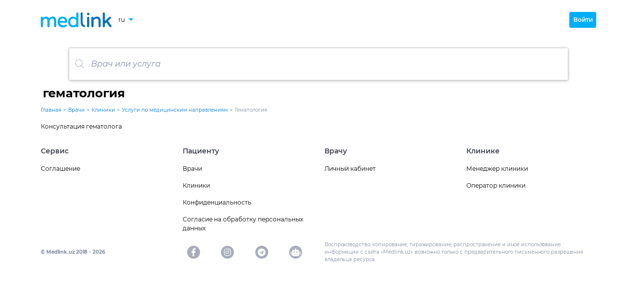

--- FILE ---
content_type: text/html; charset=utf-8
request_url: https://medlink.uz/medical-directions/gematologiya
body_size: 5375
content:

<!DOCTYPE html>
<html lang="ru">
<head>
  <base href="/">
  <title>гематология | Medlink.uz</title>
  <meta charset="utf-8">
  <meta http-equiv="X-UA-Compatible" content="IE=edge">
  <meta name="viewport" content="width=device-width, initial-scale=1.0, maximum-scale=1.0">

  <meta name="description" content="гематология, онлайн запись на прием, цена, адрес, отзывы">
  <meta name="keywords" content="">
  <meta name="author" content="">
  <meta name="copyright" content="">

  <link rel="canonical" href="https://medlink.uz/medical-directions/gematologiya">

  <link rel="alternate" hreflang="uz" href="https://medlink.uz/uz/medical-directions/gematologiya">
  <link rel="alternate" hreflang="en" href="https://medlink.uz/en/medical-directions/gematologiya">
  <link rel="alternate" hreflang="ru" href="https://medlink.uz/medical-directions/gematologiya">
  <link rel="alternate" hreflang="x-default" href="https://medlink.uz/medical-directions/gematologiya">


  <link rel="manifest" href="manifest.json">
  <link rel="shortcut icon" href="favicon.ico" type="image/x-icon">
  <link rel="icon" href="favicon.ico" type="image/x-icon">
  <link rel="icon" href="favicons/favicon-16.png" sizes="16x16" type="image/png">
  <link rel="icon" href="favicons/favicon-32.png" sizes="32x32" type="image/png">
  <link rel="apple-touch-icon" href="favicons/favicon-180.png" sizes="180x180">
  <link rel="mask-icon" href="favicons/safari-pinned-tab.svg" color="#563d7c">
  <meta name="msapplication-config" content="favicons/browserconfig.xml">
  <meta name="app-version" content="2.2307.19.1741">
  <meta name="page-generation-datetime" content="02.02.2026 04:29:41.10022">

  <link rel="stylesheet" href="css/bootstrap.min.css">

      <meta name="robots" content="index, follow, noarchive">
      <link rel="stylesheet" href="css/fonts.min.css">
      <link rel="stylesheet" href="css/fa-all.min.css">
      <link rel="stylesheet" href="css/app.min.css">
        <script>(function (w, d, s, l, i) { w[l] = w[l] || []; w[l].push({ 'gtm.start': new Date().getTime(), event: 'gtm.js' }); var f = d.getElementsByTagName(s)[0], j = d.createElement(s), dl = l != 'dataLayer' ? '&l=' + l : ''; j.async = true; j.src = 'https://www.googletagmanager.com/gtm.js?id=' + i + dl; f.parentNode.insertBefore(j, f); })(window, document, 'script', 'dataLayer', 'GTM-5WXLBRG');</script>
</head>

<body class="body-scroll">
        <noscript><iframe src="https://www.googletagmanager.com/ns.html?id=GTM-5WXLBRG" height="0" width="0" style="display:none;visibility:hidden"></iframe></noscript>
      <!--Blazor:{"sequence":0,"type":"server","prerenderId":"15f939e660b74262a2291340f52ef7e9","descriptor":"CfDJ8CiS0ybEwGhNtx4MmvSbRmUloxLbQ1hB\u002BVPXGZmVMj4vc1mJZhLOym5iapv/ZKEH670FYonKc96sIu50gBr\u002BqWFBmRvrPIRyjN7QrMiJhtpJ123pyz4s07XdfO74vms6vspiHzTGGHSpH9XCppudlXboqjMZD0sK8TDWFd\u002BCX10D3B1qsM71tbHMlVlHR6EKmqJx5ke7SeRVfIe3OPo6HygiJ/UdE6APYpDBSzuwj4IASuVov4HrR02t2WOXbpxT2oRe6kVfiZbTmiY6u53bni8TXibCbuezBCRjGmoh1mm/H2WOTZXDBO7rtllRFjNg9Jj9mzc2x2R5lgiqusWfxYD6DEVCPBix5X2O9SW8zh\u002BUZLIPeUrJukf/xEVQBEx/ftFuUMParTUg0q7FQpR3CMWC3CoukrSWTsdefjSZy6nLAnhR9QQL6HJSgmrLm1iFJMRN3BoewmgNmZQnB9y55ZzMXvYhi4zv4Qqhz0HiJxmzDBD/ywcdf7V/GSgDP/u\u002Bs7b7gnxrJw2mIuFutgMZcU4="}--><header id="mainHeader" class="header"><div class="container h-100"><div class="header-nav"><div class="header-nav__left"><a class="header-nav__logo" rel="noopener" __internal_stopPropagation_onclick __internal_preventDefault_onclick><img src="/images/medlink-logo.svg" alt="Logo" /></a>

      
      <div class="d-flex flex-row align-items-center"><div class="vselect header-language-select"><button id="vSelectLanguageButton" type="button" class="vselect__button header-language-select__button"><span>ru</span>
              <img src="/images/down-arrow.svg" class="vselect__button-img" alt="Down"></button>
            <div class="vselect__options-position"><div class="vselect__options-placeholder "><div id="vSelectLanguageOptions" class="vselect__options header-language-select__options"><button class="vselect__option">ru</button>
                  <button class="vselect__option">uz</button>
                  <button class="vselect__option">en</button></div></div></div></div></div></div>

    
    <div class="header-nav__right"><div class="header-user"><button class="btn header-user__login-button">Войти</button></div></div></div></div></header>

<main class="container main-layout"><div class="d-flex w-100 justify-content-center mt-lg-3 mb-2 pt-3"><div class="sbox-place "><details id="searchBox" class="sbox  " onkeyup="stopSpaceBtnPropagation(event)"><summary><div class="sbox-form"><div class="sbox-form-image "><img src="/images/search.svg" alt="Search" /></div>

        <input class="sbox-form-input  " type="text" placeholder="Врач или услуга" autocomplete="off" /></div></summary>

    
    <div class="sbox-result "><div><div class="sbox-result-item-title">Специализации:</div><div class="sbox-result-item">Акушер-гинеколог</div><div class="sbox-result-item">Аллерголог</div><div class="sbox-result-item">Аритмолог</div><div class="sbox-result-item">Аудиолог</div><div class="sbox-result-item">АBA-терапевт</div><div class="sbox-result-item">Вертебролог</div><div class="sbox-result-item">Ветеринар</div><div class="sbox-result-item">Врач УЗИ</div><div class="sbox-result-item">Врач функциональной диагностики</div><div class="sbox-result-item">Гастроэнтеролог</div><div class="sbox-result-item">Гельминтолог</div><div class="sbox-result-item">Гематолог</div><div class="sbox-result-item">Гематолог-гемостазиолог</div><div class="sbox-result-item">Гепатолог</div><div class="sbox-result-item">Гинеколог</div><div class="sbox-result-item">Гинеколог-эндокринолог</div><div class="sbox-result-item">Дерматовенеролог</div><div class="sbox-result-item">Дерматокосметолог</div><div class="sbox-result-item">Дерматолог</div><div class="sbox-result-item">Детский невролог</div><div class="sbox-result-item">Детский офтальмолог</div><div class="sbox-result-item">Детский стоматолог</div><div class="sbox-result-item">Детский хирург</div><div class="sbox-result-item">Дефектолог</div><div class="sbox-result-item">Диетолог</div><div class="sbox-result-item">Иммунолог</div><div class="sbox-result-item">Интервенционный кардиолог</div><div class="sbox-result-item">Инфекционист</div><div class="sbox-result-item">Кардиолог</div><div class="sbox-result-item">Кардиоревматолог</div><div class="sbox-result-item">Кардиохирург</div><div class="sbox-result-item">Кинезитерапевт</div><div class="sbox-result-item">Колопроктолог</div><div class="sbox-result-item">Косметолог</div><div class="sbox-result-item">Косметолог-эстетист</div><div class="sbox-result-item">Логопед-дефектолог</div><div class="sbox-result-item">Лор</div><div class="sbox-result-item">Маммолог</div><div class="sbox-result-item">Мануальный терапевт</div><div class="sbox-result-item">Массажист</div><div class="sbox-result-item">Медицинский косметолог</div><div class="sbox-result-item">Нарколог</div><div class="sbox-result-item">Невролог </div><div class="sbox-result-item">Невропатолог</div><div class="sbox-result-item">Нейропсихолог</div><div class="sbox-result-item">Нейрофизиолог</div><div class="sbox-result-item">Нейрохирург</div><div class="sbox-result-item">Неонатолог</div><div class="sbox-result-item">Нефролог</div><div class="sbox-result-item">Онкогинеколог</div><div class="sbox-result-item">Онколог</div><div class="sbox-result-item">Ортопед</div><div class="sbox-result-item">Ортопед-подиатр</div><div class="sbox-result-item">Остеопат</div><div class="sbox-result-item">Отоларинголог</div><div class="sbox-result-item">Офтальмолог</div><div class="sbox-result-item">Паразитолог</div><div class="sbox-result-item">Педиатр</div><div class="sbox-result-item">Пластический хирург</div><div class="sbox-result-item">Подиатр</div><div class="sbox-result-item">Подолог</div><div class="sbox-result-item">Проктолог</div><div class="sbox-result-item">Психиатр</div><div class="sbox-result-item">Психолог</div><div class="sbox-result-item">Психоневролог</div><div class="sbox-result-item">Психотерапевт</div><div class="sbox-result-item">Пульмонолог</div><div class="sbox-result-item">Радиолог</div><div class="sbox-result-item">Реабилитолог</div><div class="sbox-result-item">Ревматолог</div><div class="sbox-result-item">Рентгенолог</div><div class="sbox-result-item">Репродуктолог</div><div class="sbox-result-item">Рефлексотерапевт</div><div class="sbox-result-item">Ринохирург</div><div class="sbox-result-item">Сексолог</div><div class="sbox-result-item">Сосудистый хирург </div><div class="sbox-result-item">Стоматолог</div><div class="sbox-result-item">Стоматолог-ортопед</div><div class="sbox-result-item">Стоматолог-терапевт</div><div class="sbox-result-item">Сурдолог</div><div class="sbox-result-item">Сурдопедагог</div><div class="sbox-result-item">Терапевт</div><div class="sbox-result-item">Терапевт-кардиолог</div><div class="sbox-result-item">Травматолог-ортопед</div><div class="sbox-result-item">Трихолог</div><div class="sbox-result-item">Трихолог-трансплантолог</div><div class="sbox-result-item">Уролог</div><div class="sbox-result-item">Уролог-андролог</div><div class="sbox-result-item">Физиотерапевт</div><div class="sbox-result-item">Флеболог</div><div class="sbox-result-item">Фониатр</div><div class="sbox-result-item">Фтизиатр</div><div class="sbox-result-item">Хирург</div><div class="sbox-result-item">Хирург-аритмолог</div><div class="sbox-result-item">Хирург-онколог</div><div class="sbox-result-item">Хирург-офтальмолог</div><div class="sbox-result-item">Хирург-проктолог</div><div class="sbox-result-item">Хирург-эндокринолог</div><div class="sbox-result-item">Хирург-эндоскопист</div><div class="sbox-result-item">Челюстно-лицевой хирург</div><div class="sbox-result-item">Эндокринолог</div><div class="sbox-result-item">Эндоскопист</div><div class="sbox-result-item">Эпилептолог</div><div class="sbox-result-item">Эстетический гинеколог</div></div>
</div></details></div></div>

<div class="h1-place"><h1>гематология</h1></div>

<div class="bread-crumbs bread-crumbs-fixed"><a class="bread-crumbs__item " href="https://medlink.uz" rel="noopener" __internal_stopPropagation_onclick __internal_preventDefault_onclick>Главная</a><div class="bread-crumbs__delimiter">&gt;</div><a class="bread-crumbs__item " href="https://medlink.uz/doctors" rel="noopener" __internal_stopPropagation_onclick __internal_preventDefault_onclick>Врачи</a><div class="bread-crumbs__delimiter">&gt;</div><a class="bread-crumbs__item " href="https://medlink.uz/clinics" rel="noopener" __internal_stopPropagation_onclick __internal_preventDefault_onclick>Клиники</a><div class="bread-crumbs__delimiter">&gt;</div><a class="bread-crumbs__item " href="https://medlink.uz/medical-directions" rel="noopener" __internal_stopPropagation_onclick __internal_preventDefault_onclick>Услуги по медицинским направлениям</a><div class="bread-crumbs__delimiter">&gt;</div><a class="bread-crumbs__item  bread-crumbs__item-disabled-link" href="https://medlink.uz/medical-directions/gematologiya" rel="noopener" __internal_stopPropagation_onclick __internal_preventDefault_onclick>Гематология</a></div><script type="application/ld+json">{"@context": "https://schema.org","@type":"BreadcrumbList","itemListElement":[{"@type":"ListItem","position":1,"name":"Главная","item": "https://medlink.uz"},{"@type":"ListItem","position":2,"name":"Врачи","item": "https://medlink.uz/doctors"},{"@type":"ListItem","position":3,"name":"Клиники","item": "https://medlink.uz/clinics"},{"@type":"ListItem","position":4,"name":"Услуги по медицинским направлениям","item": "https://medlink.uz/medical-directions"},{"@type":"ListItem","position":5,"name":"Гематология","item": "https://medlink.uz/medical-directions/gematologiya"}]}</script><div class="mt-3"></div><div class="col"><div class="row"><a href="/doctors/konsultaciya-gematologa" class="col-6 col-md-4 col-lg-3 sp-item" rel="noopener" __internal_stopPropagation_onclick __internal_preventDefault_onclick>Консультация гематолога</a></div></div></main>

<footer class="container py-4"><div class="row"><div class="col-sm-12 col-md-6 col-lg-3 footer-content"><p class="footer-title footer-text-align">Сервис</p>
    <p class="footer-text-align"><a href="https://medlink.uz/terms-of-use" class="block-button" rel="noopener" __internal_stopPropagation_onclick __internal_preventDefault_onclick>Соглашение</a></p></div>

  <div class="col-sm-12 col-md-6 col-lg-3 footer-content"><p class="footer-title footer-text-align">Пациенту</p>
    <p class="footer-text-align"><a href="https://medlink.uz/doctors" class="block-button" rel="noopener" __internal_stopPropagation_onclick __internal_preventDefault_onclick>Врачи</a></p>
    <p class="footer-text-align"><a href="https://medlink.uz/clinics" class="block-button" rel="noopener" __internal_stopPropagation_onclick __internal_preventDefault_onclick>Клиники</a></p>
    <p class="footer-text-align"><a href="https://medlink.uz/privacy-policy" class="block-button" rel="noopener" __internal_stopPropagation_onclick __internal_preventDefault_onclick>Конфиденциальность</a></p>
    <p class="footer-text-align"><a href="https://medlink.uz/personal-data" class="block-button" rel="noopener" __internal_stopPropagation_onclick __internal_preventDefault_onclick>Согласие на обработку персональных данных</a></p></div><div class="col-sm-12 col-md-6 col-lg-3 footer-content"><p class="footer-title footer-text-align">Врачу</p>
      
      <p class="footer-text-align"><button class="btn-lnk">Личный кабинет</button></p></div><div class="col-sm-12 col-md-6 col-lg-3 footer-content"><p class="footer-title footer-text-align">Клинике</p>
      <p class="footer-text-align"><button class="btn-lnk">Менеджер клиники</button></p>
      <p class="footer-text-align"><button class="btn-lnk">Оператор клиники</button></p></div></div>

<div class="row footer-copyright"><div class="d-flex flex-row flex-nowrap col-md-12 col-lg-6"><div class="d-flex align-items-center text-nowrap w-50"><b>© Medlink.uz 2018 - 2026</b></div><div class="d-flex align-items-center justify-content-around w-50"><a href="https://www.facebook.com/medlink.uz" target="_blank" rel="noopener"><span class="footer-socials"><i class="fab fa-facebook-f"></i></span></a>

        <a href="https://www.instagram.com/medlink.uz/" target="_blank" rel="noopener"><span class="footer-socials"><i class="fab fa-instagram"></i></span></a>

        <a href="https://t.me/Medlink_uz" target="_blank" rel="noopener"><span class="footer-socials"><i class="fab fa-telegram"></i></span></a>

        <a href="https://t.me/Medlink_consultant_bot" target="_blank" rel="noopener"><span class="footer-socials"><i class="fas fa-robot"></i></span></a></div></div>

  <div id="anti-piracy" class="col-md-12 col-lg-6"><span>Воспроизводство, копирование, тиражирование, распространение и иное использование информации с сайта «Medlink.uz» возможно только с предварительного письменного разрешения владельца ресурса.</span></div></div></footer>

<button class="notification " style="background-color: white; color: white; "><span class="notification-message"></span></button><!--Blazor:{"prerenderId":"15f939e660b74262a2291340f52ef7e9"}--></component>

      <div id="blazor-error-ui">
            Данные на странице устарели.

            <div><button onclick="location.reload()">Обновить</button> страницу.</div>

          <a href="#" class="dismiss">&times;</a>
      </div>
      <script type="text/javascript" src="/scripts/vtools.min.js"></script>
      <script type="text/javascript" src="_framework/blazor.server.js" autostart="false"></script>
      <script>Blazor.start().then(()=>{Blazor.defaultReconnectionHandler._reconnectionDisplay={show:()=>{console.log("reloading..."),document.location.reload()},update:o=>{},rejected:()=>{}}});</script>
        <script type="text/javascript">function afterYaStarted(){null===ymaps||void 0===ymaps||ymaps.ready().then(()=>{console.log("yMaps started."),vtools.isMapAvailable=!0})}</script>
        <script type="text/javascript" src="https://api-maps.yandex.ru/2.1/?apikey=72f0cd9d-6510-4e10-a150-5954f32b7dca&lang=ru&mode=release" onload="afterYaStarted()"></script>
</body>
</html>
